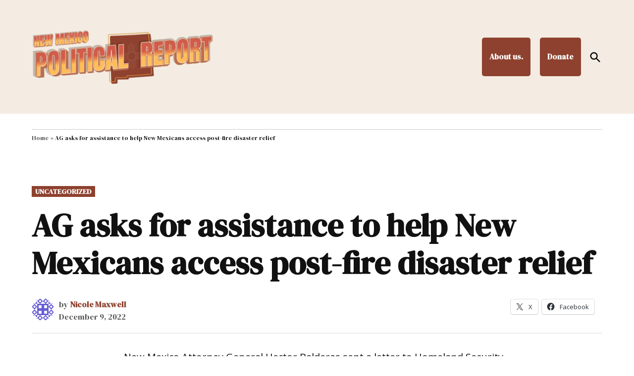

--- FILE ---
content_type: text/html; charset=UTF-8
request_url: https://nmpoliticalreport.com/2022/12/09/ag-asks-for-assistance-to-help-new-mexicans-access-post-fire-disaster-relief/
body_size: 18469
content:
<!doctype html>
<html lang="en-US">
<head>
	<meta charset="UTF-8" />
	<meta name="viewport" content="width=device-width, initial-scale=1" />
	<link rel="profile" href="https://gmpg.org/xfn/11" />
	
<!-- MapPress Easy Google Maps Version:2.95.5PRO (https://www.mappresspro.com) -->
<meta name='robots' content='index, follow, max-image-preview:large, max-snippet:-1, max-video-preview:-1' />
<script>window._wca = window._wca || [];</script>

	<!-- This site is optimized with the Yoast SEO plugin v26.7 - https://yoast.com/wordpress/plugins/seo/ -->
	<title>AG asks for assistance to help New Mexicans access post-fire disaster relief - New Mexico Political Report</title>
	<link rel="canonical" href="https://nmpoliticalreport.com/2022/12/09/ag-asks-for-assistance-to-help-new-mexicans-access-post-fire-disaster-relief/" />
	<meta property="og:locale" content="en_US" />
	<meta property="og:type" content="article" />
	<meta property="og:title" content="AG asks for assistance to help New Mexicans access post-fire disaster relief - New Mexico Political Report" />
	<meta property="og:description" content="New Mexico Attorney General Hector Balderas sent a letter to Homeland Security Secretary Alejandro Mayorkas earlier this week requesting assistance for New Mexico families affected by the Hermit&#8217;s Peak/Calf Canyon Fires who are seeking financial relief from the federal government. “I write to you regarding the U.S. Department of Homeland Security’s current rulemaking under the [&hellip;]" />
	<meta property="og:url" content="https://nmpoliticalreport.com/2022/12/09/ag-asks-for-assistance-to-help-new-mexicans-access-post-fire-disaster-relief/" />
	<meta property="og:site_name" content="New Mexico Political Report" />
	<meta property="article:published_time" content="2022-12-09T07:01:00+00:00" />
	<meta property="og:image" content="https://nmpoliticalreport.com/wp-content/uploads/sites/23/2024/12/4.png" />
	<meta property="og:image:width" content="940" />
	<meta property="og:image:height" content="788" />
	<meta property="og:image:type" content="image/png" />
	<meta name="twitter:card" content="summary_large_image" />
	<meta name="twitter:label1" content="Written by" />
	<meta name="twitter:data1" content="Nicole Maxwell" />
	<meta name="twitter:label2" content="Est. reading time" />
	<meta name="twitter:data2" content="3 minutes" />
	<script type="application/ld+json" class="yoast-schema-graph">{"@context":"https://schema.org","@graph":[{"@type":"Article","@id":"https://nmpoliticalreport.com/2022/12/09/ag-asks-for-assistance-to-help-new-mexicans-access-post-fire-disaster-relief/#article","isPartOf":{"@id":"https://nmpoliticalreport.com/2022/12/09/ag-asks-for-assistance-to-help-new-mexicans-access-post-fire-disaster-relief/"},"author":[{"@id":"https://nmpoliticalreport.com/#/schema/person/c3b89bf0fba2341dc1211389961f308d"}],"headline":"AG asks for assistance to help New Mexicans access post-fire disaster relief","datePublished":"2022-12-09T07:01:00+00:00","mainEntityOfPage":{"@id":"https://nmpoliticalreport.com/2022/12/09/ag-asks-for-assistance-to-help-new-mexicans-access-post-fire-disaster-relief/"},"wordCount":528,"publisher":{"@id":"https://nmpoliticalreport.com/#organization"},"image":{"@id":"https://nmpoliticalreport.com/2022/12/09/ag-asks-for-assistance-to-help-new-mexicans-access-post-fire-disaster-relief/#primaryimage"},"thumbnailUrl":"https://nmpoliticalreport.com/wp-content/uploads/sites/23/2024/12/4.png","keywords":["FEMA","Hector Balderas","Hermits Peak/Calf Canyon Fire","Homeland Security","New Mexico Attorney General","wildfires"],"inLanguage":"en-US"},{"@type":"WebPage","@id":"https://nmpoliticalreport.com/2022/12/09/ag-asks-for-assistance-to-help-new-mexicans-access-post-fire-disaster-relief/","url":"https://nmpoliticalreport.com/2022/12/09/ag-asks-for-assistance-to-help-new-mexicans-access-post-fire-disaster-relief/","name":"AG asks for assistance to help New Mexicans access post-fire disaster relief - New Mexico Political Report","isPartOf":{"@id":"https://nmpoliticalreport.com/#website"},"primaryImageOfPage":{"@id":"https://nmpoliticalreport.com/2022/12/09/ag-asks-for-assistance-to-help-new-mexicans-access-post-fire-disaster-relief/#primaryimage"},"image":{"@id":"https://nmpoliticalreport.com/2022/12/09/ag-asks-for-assistance-to-help-new-mexicans-access-post-fire-disaster-relief/#primaryimage"},"thumbnailUrl":"https://nmpoliticalreport.com/wp-content/uploads/sites/23/2024/12/4.png","datePublished":"2022-12-09T07:01:00+00:00","breadcrumb":{"@id":"https://nmpoliticalreport.com/2022/12/09/ag-asks-for-assistance-to-help-new-mexicans-access-post-fire-disaster-relief/#breadcrumb"},"inLanguage":"en-US","potentialAction":[{"@type":"ReadAction","target":["https://nmpoliticalreport.com/2022/12/09/ag-asks-for-assistance-to-help-new-mexicans-access-post-fire-disaster-relief/"]}]},{"@type":"ImageObject","inLanguage":"en-US","@id":"https://nmpoliticalreport.com/2022/12/09/ag-asks-for-assistance-to-help-new-mexicans-access-post-fire-disaster-relief/#primaryimage","url":"https://nmpoliticalreport.com/wp-content/uploads/sites/23/2024/12/4.png","contentUrl":"https://nmpoliticalreport.com/wp-content/uploads/sites/23/2024/12/4.png","width":940,"height":788,"caption":"New Mexico Political Report"},{"@type":"BreadcrumbList","@id":"https://nmpoliticalreport.com/2022/12/09/ag-asks-for-assistance-to-help-new-mexicans-access-post-fire-disaster-relief/#breadcrumb","itemListElement":[{"@type":"ListItem","position":1,"name":"Home","item":"https://nmpoliticalreport.com/"},{"@type":"ListItem","position":2,"name":"AG asks for assistance to help New Mexicans access post-fire disaster relief"}]},{"@type":"WebSite","@id":"https://nmpoliticalreport.com/#website","url":"https://nmpoliticalreport.com/","name":"New Mexico Political Report","description":"Inside New Mexico Politics.","publisher":{"@id":"https://nmpoliticalreport.com/#organization"},"potentialAction":[{"@type":"SearchAction","target":{"@type":"EntryPoint","urlTemplate":"https://nmpoliticalreport.com/?s={search_term_string}"},"query-input":{"@type":"PropertyValueSpecification","valueRequired":true,"valueName":"search_term_string"}}],"inLanguage":"en-US"},{"@type":"Organization","@id":"https://nmpoliticalreport.com/#organization","name":"New Mexico Political Report","url":"https://nmpoliticalreport.com/","logo":{"@type":"ImageObject","inLanguage":"en-US","@id":"https://nmpoliticalreport.com/#/schema/logo/image/","url":"https://nmpoliticalreport.com/wp-content/uploads/sites/23/2025/11/NMPR_logo_web_wide_2025.png","contentUrl":"https://nmpoliticalreport.com/wp-content/uploads/sites/23/2025/11/NMPR_logo_web_wide_2025.png","width":2560,"height":1440,"caption":"New Mexico Political Report"},"image":{"@id":"https://nmpoliticalreport.com/#/schema/logo/image/"}},{"@type":"Person","@id":"https://nmpoliticalreport.com/#/schema/person/c3b89bf0fba2341dc1211389961f308d","name":"Nicole Maxwell","image":{"@type":"ImageObject","inLanguage":"en-US","@id":"https://nmpoliticalreport.com/#/schema/person/image/3a93e8de46fdb2eea0df83e85882a014","url":"https://secure.gravatar.com/avatar/cd25983abdcc7cc1acc1b358750283fd2529f628bd3413452f066d0f3b4f1555?s=96&d=identicon&r=g","contentUrl":"https://secure.gravatar.com/avatar/cd25983abdcc7cc1acc1b358750283fd2529f628bd3413452f066d0f3b4f1555?s=96&d=identicon&r=g","caption":"Nicole Maxwell"},"url":"https://nmpoliticalreport.com/author/nicolemaxwell/"}]}</script>
	<!-- / Yoast SEO plugin. -->


<link rel='dns-prefetch' href='//nmpoliticalreport.com' />
<link rel='dns-prefetch' href='//cdn.broadstreetads.com' />
<link rel='dns-prefetch' href='//stats.wp.com' />
<link rel='dns-prefetch' href='//secure.gravatar.com' />
<link rel='dns-prefetch' href='//www.googletagmanager.com' />
<link rel='dns-prefetch' href='//fonts.googleapis.com' />
<link rel='dns-prefetch' href='//jetpack.wordpress.com' />
<link rel='dns-prefetch' href='//s0.wp.com' />
<link rel='dns-prefetch' href='//public-api.wordpress.com' />
<link rel='dns-prefetch' href='//0.gravatar.com' />
<link rel='dns-prefetch' href='//1.gravatar.com' />
<link rel='dns-prefetch' href='//2.gravatar.com' />
<link rel='dns-prefetch' href='//widgets.wp.com' />
<link rel='preconnect' href='//c0.wp.com' />
<link rel="alternate" type="application/rss+xml" title="New Mexico Political Report &raquo; Feed" href="https://nmpoliticalreport.com/feed/" />
<link rel="alternate" type="application/rss+xml" title="New Mexico Political Report &raquo; Comments Feed" href="https://nmpoliticalreport.com/comments/feed/" />
<link rel="alternate" title="oEmbed (JSON)" type="application/json+oembed" href="https://nmpoliticalreport.com/wp-json/oembed/1.0/embed?url=https%3A%2F%2Fnmpoliticalreport.com%2F2022%2F12%2F09%2Fag-asks-for-assistance-to-help-new-mexicans-access-post-fire-disaster-relief%2F" />
<link rel="alternate" title="oEmbed (XML)" type="text/xml+oembed" href="https://nmpoliticalreport.com/wp-json/oembed/1.0/embed?url=https%3A%2F%2Fnmpoliticalreport.com%2F2022%2F12%2F09%2Fag-asks-for-assistance-to-help-new-mexicans-access-post-fire-disaster-relief%2F&#038;format=xml" />
<style id='wp-img-auto-sizes-contain-inline-css'>img:is([sizes=auto i],[sizes^="auto," i]){contain-intrinsic-size:3000px 1500px}</style>
<link rel='stylesheet' id='wc-blocks-integration-css' href='https://nmpoliticalreport.com/wp-content/plugins/woocommerce-subscriptions/vendor/woocommerce/subscriptions-core/build/index.css?ver=8.1.1' media='all' />
<link rel='stylesheet' id='wpra-lightbox-css' href='https://nmpoliticalreport.com/wp-content/plugins/wp-rss-aggregator/core/css/jquery-colorbox.css?ver=1.4.33' media='all' />
<link rel='stylesheet' id='jetpack_related-posts-css' href='https://c0.wp.com/p/jetpack/15.4/modules/related-posts/related-posts.css' media='all' />
<style id='wp-emoji-styles-inline-css'>img.wp-smiley,img.emoji{display: inline !important;border: none !important;box-shadow: none !important;height: 1em !important;width: 1em !important;margin: 0 0.07em !important;vertical-align: -0.1em !important;background: none !important;padding: 0 !important;}</style>
<link rel='stylesheet' id='wp-block-library-css' href='https://c0.wp.com/c/6.9/wp-includes/css/dist/block-library/style.min.css' media='all' />
<style id='wp-block-separator-inline-css'>@charset "UTF-8";.wp-block-separator{border:none;border-top:2px solid}:root :where(.wp-block-separator.is-style-dots){height:auto;line-height:1;text-align:center}:root :where(.wp-block-separator.is-style-dots):before{color:currentColor;content:"···";font-family:serif;font-size:1.5em;letter-spacing:2em;padding-left:2em}.wp-block-separator.is-style-dots{background:none!important;border:none!important}</style>
<style id='wp-block-separator-theme-inline-css'>.wp-block-separator.has-css-opacity{opacity:.4}.wp-block-separator{border:none;border-bottom:2px solid;margin-left:auto;margin-right:auto}.wp-block-separator.has-alpha-channel-opacity{opacity:1}.wp-block-separator:not(.is-style-wide):not(.is-style-dots){width:100px}.wp-block-separator.has-background:not(.is-style-dots){border-bottom:none;height:1px}.wp-block-separator.has-background:not(.is-style-wide):not(.is-style-dots){height:2px}</style>
<style id='global-styles-inline-css'>:root{--wp--preset--aspect-ratio--square: 1;--wp--preset--aspect-ratio--4-3: 4/3;--wp--preset--aspect-ratio--3-4: 3/4;--wp--preset--aspect-ratio--3-2: 3/2;--wp--preset--aspect-ratio--2-3: 2/3;--wp--preset--aspect-ratio--16-9: 16/9;--wp--preset--aspect-ratio--9-16: 9/16;--wp--preset--color--black: #000000;--wp--preset--color--cyan-bluish-gray: #abb8c3;--wp--preset--color--white: #FFFFFF;--wp--preset--color--pale-pink: #f78da7;--wp--preset--color--vivid-red: #cf2e2e;--wp--preset--color--luminous-vivid-orange: #ff6900;--wp--preset--color--luminous-vivid-amber: #fcb900;--wp--preset--color--light-green-cyan: #7bdcb5;--wp--preset--color--vivid-green-cyan: #00d084;--wp--preset--color--pale-cyan-blue: #8ed1fc;--wp--preset--color--vivid-cyan-blue: #0693e3;--wp--preset--color--vivid-purple: #9b51e0;--wp--preset--color--primary: #8e412e;--wp--preset--color--primary-variation: #661906;--wp--preset--color--secondary: #ba6f4d;--wp--preset--color--secondary-variation: #924725;--wp--preset--color--dark-gray: #111111;--wp--preset--color--medium-gray: #767676;--wp--preset--color--light-gray: #EEEEEE;--wp--preset--gradient--vivid-cyan-blue-to-vivid-purple: linear-gradient(135deg,rgb(6,147,227) 0%,rgb(155,81,224) 100%);--wp--preset--gradient--light-green-cyan-to-vivid-green-cyan: linear-gradient(135deg,rgb(122,220,180) 0%,rgb(0,208,130) 100%);--wp--preset--gradient--luminous-vivid-amber-to-luminous-vivid-orange: linear-gradient(135deg,rgb(252,185,0) 0%,rgb(255,105,0) 100%);--wp--preset--gradient--luminous-vivid-orange-to-vivid-red: linear-gradient(135deg,rgb(255,105,0) 0%,rgb(207,46,46) 100%);--wp--preset--gradient--very-light-gray-to-cyan-bluish-gray: linear-gradient(135deg,rgb(238,238,238) 0%,rgb(169,184,195) 100%);--wp--preset--gradient--cool-to-warm-spectrum: linear-gradient(135deg,rgb(74,234,220) 0%,rgb(151,120,209) 20%,rgb(207,42,186) 40%,rgb(238,44,130) 60%,rgb(251,105,98) 80%,rgb(254,248,76) 100%);--wp--preset--gradient--blush-light-purple: linear-gradient(135deg,rgb(255,206,236) 0%,rgb(152,150,240) 100%);--wp--preset--gradient--blush-bordeaux: linear-gradient(135deg,rgb(254,205,165) 0%,rgb(254,45,45) 50%,rgb(107,0,62) 100%);--wp--preset--gradient--luminous-dusk: linear-gradient(135deg,rgb(255,203,112) 0%,rgb(199,81,192) 50%,rgb(65,88,208) 100%);--wp--preset--gradient--pale-ocean: linear-gradient(135deg,rgb(255,245,203) 0%,rgb(182,227,212) 50%,rgb(51,167,181) 100%);--wp--preset--gradient--electric-grass: linear-gradient(135deg,rgb(202,248,128) 0%,rgb(113,206,126) 100%);--wp--preset--gradient--midnight: linear-gradient(135deg,rgb(2,3,129) 0%,rgb(40,116,252) 100%);--wp--preset--gradient--grad-1: linear-gradient( 135deg,rgb( 142,65,46) 0%,rgb( 102,25,6) 100% );--wp--preset--gradient--grad-2: linear-gradient( 135deg,rgb( 186,111,77) 0%,rgb( 146,71,37) 100% );--wp--preset--gradient--grad-3: linear-gradient( 135deg,rgb( 17,17,17 ) 0%,rgb( 85,85,85 ) 100% );--wp--preset--gradient--grad-4: linear-gradient( 135deg,rgb( 68,68,68 ) 0%,rgb( 136,136,136 ) 100% );--wp--preset--gradient--grad-5: linear-gradient( 135deg,rgb( 119,119,119 ) 0%,rgb( 221,221,221 ) 100% );--wp--preset--gradient--grad-6: linear-gradient( 135deg,rgb( 221,221,221 ) 0%,rgb( 255,255,255 ) 100% );--wp--preset--font-size--small: 16px;--wp--preset--font-size--medium: 20px;--wp--preset--font-size--large: 36px;--wp--preset--font-size--x-large: 42px;--wp--preset--font-size--normal: 20px;--wp--preset--font-size--huge: 44px;--wp--preset--font-family--albert-sans: 'Albert Sans',sans-serif;--wp--preset--font-family--alegreya: Alegreya,serif;--wp--preset--font-family--arvo: Arvo,serif;--wp--preset--font-family--bodoni-moda: 'Bodoni Moda',serif;--wp--preset--font-family--bricolage-grotesque: 'Bricolage Grotesque',sans-serif;--wp--preset--font-family--cabin: Cabin,sans-serif;--wp--preset--font-family--chivo: Chivo,sans-serif;--wp--preset--font-family--commissioner: Commissioner,sans-serif;--wp--preset--font-family--cormorant: Cormorant,serif;--wp--preset--font-family--courier-prime: 'Courier Prime',monospace;--wp--preset--font-family--crimson-pro: 'Crimson Pro',serif;--wp--preset--font-family--dm-mono: 'DM Mono',monospace;--wp--preset--font-family--dm-sans: 'DM Sans',sans-serif;--wp--preset--font-family--dm-serif-display: 'DM Serif Display',serif;--wp--preset--font-family--domine: Domine,serif;--wp--preset--font-family--eb-garamond: 'EB Garamond',serif;--wp--preset--font-family--epilogue: Epilogue,sans-serif;--wp--preset--font-family--fahkwang: Fahkwang,sans-serif;--wp--preset--font-family--figtree: Figtree,sans-serif;--wp--preset--font-family--fira-sans: 'Fira Sans',sans-serif;--wp--preset--font-family--fjalla-one: 'Fjalla One',sans-serif;--wp--preset--font-family--fraunces: Fraunces,serif;--wp--preset--font-family--gabarito: Gabarito,system-ui;--wp--preset--font-family--ibm-plex-mono: 'IBM Plex Mono',monospace;--wp--preset--font-family--ibm-plex-sans: 'IBM Plex Sans',sans-serif;--wp--preset--font-family--ibarra-real-nova: 'Ibarra Real Nova',serif;--wp--preset--font-family--instrument-serif: 'Instrument Serif',serif;--wp--preset--font-family--inter: "Inter",sans-serif;--wp--preset--font-family--josefin-sans: 'Josefin Sans',sans-serif;--wp--preset--font-family--jost: Jost,sans-serif;--wp--preset--font-family--libre-baskerville: 'Libre Baskerville',serif;--wp--preset--font-family--libre-franklin: 'Libre Franklin',sans-serif;--wp--preset--font-family--literata: Literata,serif;--wp--preset--font-family--lora: Lora,serif;--wp--preset--font-family--merriweather: Merriweather,serif;--wp--preset--font-family--montserrat: Montserrat,sans-serif;--wp--preset--font-family--newsreader: Newsreader,serif;--wp--preset--font-family--noto-sans-mono: 'Noto Sans Mono',sans-serif;--wp--preset--font-family--nunito: Nunito,sans-serif;--wp--preset--font-family--open-sans: 'Open Sans',sans-serif;--wp--preset--font-family--overpass: Overpass,sans-serif;--wp--preset--font-family--pt-serif: 'PT Serif',serif;--wp--preset--font-family--petrona: Petrona,serif;--wp--preset--font-family--piazzolla: Piazzolla,serif;--wp--preset--font-family--playfair-display: 'Playfair Display',serif;--wp--preset--font-family--plus-jakarta-sans: 'Plus Jakarta Sans',sans-serif;--wp--preset--font-family--poppins: Poppins,sans-serif;--wp--preset--font-family--raleway: Raleway,sans-serif;--wp--preset--font-family--roboto: Roboto,sans-serif;--wp--preset--font-family--roboto-slab: 'Roboto Slab',serif;--wp--preset--font-family--rubik: Rubik,sans-serif;--wp--preset--font-family--rufina: Rufina,serif;--wp--preset--font-family--sora: Sora,sans-serif;--wp--preset--font-family--source-sans-3: 'Source Sans 3',sans-serif;--wp--preset--font-family--source-serif-4: 'Source Serif 4',serif;--wp--preset--font-family--space-mono: 'Space Mono',monospace;--wp--preset--font-family--syne: Syne,sans-serif;--wp--preset--font-family--texturina: Texturina,serif;--wp--preset--font-family--urbanist: Urbanist,sans-serif;--wp--preset--font-family--work-sans: 'Work Sans',sans-serif;--wp--preset--font-family--cardo: Cardo;--wp--preset--spacing--20: 0.44rem;--wp--preset--spacing--30: 0.67rem;--wp--preset--spacing--40: 1rem;--wp--preset--spacing--50: 1.5rem;--wp--preset--spacing--60: 2.25rem;--wp--preset--spacing--70: 3.38rem;--wp--preset--spacing--80: 5.06rem;--wp--preset--shadow--natural: 6px 6px 9px rgba(0,0,0,0.2);--wp--preset--shadow--deep: 12px 12px 50px rgba(0,0,0,0.4);--wp--preset--shadow--sharp: 6px 6px 0px rgba(0,0,0,0.2);--wp--preset--shadow--outlined: 6px 6px 0px -3px rgb(255,255,255),6px 6px rgb(0,0,0);--wp--preset--shadow--crisp: 6px 6px 0px rgb(0,0,0);}:where(.is-layout-flex){gap: 0.5em;}:where(.is-layout-grid){gap: 0.5em;}body .is-layout-flex{display: flex;}.is-layout-flex{flex-wrap: wrap;align-items: center;}.is-layout-flex > :is(*,div){margin: 0;}body .is-layout-grid{display: grid;}.is-layout-grid > :is(*,div){margin: 0;}:where(.wp-block-columns.is-layout-flex){gap: 2em;}:where(.wp-block-columns.is-layout-grid){gap: 2em;}:where(.wp-block-post-template.is-layout-flex){gap: 1.25em;}:where(.wp-block-post-template.is-layout-grid){gap: 1.25em;}.has-black-color{color: var(--wp--preset--color--black) !important;}.has-cyan-bluish-gray-color{color: var(--wp--preset--color--cyan-bluish-gray) !important;}.has-white-color{color: var(--wp--preset--color--white) !important;}.has-pale-pink-color{color: var(--wp--preset--color--pale-pink) !important;}.has-vivid-red-color{color: var(--wp--preset--color--vivid-red) !important;}.has-luminous-vivid-orange-color{color: var(--wp--preset--color--luminous-vivid-orange) !important;}.has-luminous-vivid-amber-color{color: var(--wp--preset--color--luminous-vivid-amber) !important;}.has-light-green-cyan-color{color: var(--wp--preset--color--light-green-cyan) !important;}.has-vivid-green-cyan-color{color: var(--wp--preset--color--vivid-green-cyan) !important;}.has-pale-cyan-blue-color{color: var(--wp--preset--color--pale-cyan-blue) !important;}.has-vivid-cyan-blue-color{color: var(--wp--preset--color--vivid-cyan-blue) !important;}.has-vivid-purple-color{color: var(--wp--preset--color--vivid-purple) !important;}.has-black-background-color{background-color: var(--wp--preset--color--black) !important;}.has-cyan-bluish-gray-background-color{background-color: var(--wp--preset--color--cyan-bluish-gray) !important;}.has-white-background-color{background-color: var(--wp--preset--color--white) !important;}.has-pale-pink-background-color{background-color: var(--wp--preset--color--pale-pink) !important;}.has-vivid-red-background-color{background-color: var(--wp--preset--color--vivid-red) !important;}.has-luminous-vivid-orange-background-color{background-color: var(--wp--preset--color--luminous-vivid-orange) !important;}.has-luminous-vivid-amber-background-color{background-color: var(--wp--preset--color--luminous-vivid-amber) !important;}.has-light-green-cyan-background-color{background-color: var(--wp--preset--color--light-green-cyan) !important;}.has-vivid-green-cyan-background-color{background-color: var(--wp--preset--color--vivid-green-cyan) !important;}.has-pale-cyan-blue-background-color{background-color: var(--wp--preset--color--pale-cyan-blue) !important;}.has-vivid-cyan-blue-background-color{background-color: var(--wp--preset--color--vivid-cyan-blue) !important;}.has-vivid-purple-background-color{background-color: var(--wp--preset--color--vivid-purple) !important;}.has-black-border-color{border-color: var(--wp--preset--color--black) !important;}.has-cyan-bluish-gray-border-color{border-color: var(--wp--preset--color--cyan-bluish-gray) !important;}.has-white-border-color{border-color: var(--wp--preset--color--white) !important;}.has-pale-pink-border-color{border-color: var(--wp--preset--color--pale-pink) !important;}.has-vivid-red-border-color{border-color: var(--wp--preset--color--vivid-red) !important;}.has-luminous-vivid-orange-border-color{border-color: var(--wp--preset--color--luminous-vivid-orange) !important;}.has-luminous-vivid-amber-border-color{border-color: var(--wp--preset--color--luminous-vivid-amber) !important;}.has-light-green-cyan-border-color{border-color: var(--wp--preset--color--light-green-cyan) !important;}.has-vivid-green-cyan-border-color{border-color: var(--wp--preset--color--vivid-green-cyan) !important;}.has-pale-cyan-blue-border-color{border-color: var(--wp--preset--color--pale-cyan-blue) !important;}.has-vivid-cyan-blue-border-color{border-color: var(--wp--preset--color--vivid-cyan-blue) !important;}.has-vivid-purple-border-color{border-color: var(--wp--preset--color--vivid-purple) !important;}.has-vivid-cyan-blue-to-vivid-purple-gradient-background{background: var(--wp--preset--gradient--vivid-cyan-blue-to-vivid-purple) !important;}.has-light-green-cyan-to-vivid-green-cyan-gradient-background{background: var(--wp--preset--gradient--light-green-cyan-to-vivid-green-cyan) !important;}.has-luminous-vivid-amber-to-luminous-vivid-orange-gradient-background{background: var(--wp--preset--gradient--luminous-vivid-amber-to-luminous-vivid-orange) !important;}.has-luminous-vivid-orange-to-vivid-red-gradient-background{background: var(--wp--preset--gradient--luminous-vivid-orange-to-vivid-red) !important;}.has-very-light-gray-to-cyan-bluish-gray-gradient-background{background: var(--wp--preset--gradient--very-light-gray-to-cyan-bluish-gray) !important;}.has-cool-to-warm-spectrum-gradient-background{background: var(--wp--preset--gradient--cool-to-warm-spectrum) !important;}.has-blush-light-purple-gradient-background{background: var(--wp--preset--gradient--blush-light-purple) !important;}.has-blush-bordeaux-gradient-background{background: var(--wp--preset--gradient--blush-bordeaux) !important;}.has-luminous-dusk-gradient-background{background: var(--wp--preset--gradient--luminous-dusk) !important;}.has-pale-ocean-gradient-background{background: var(--wp--preset--gradient--pale-ocean) !important;}.has-electric-grass-gradient-background{background: var(--wp--preset--gradient--electric-grass) !important;}.has-midnight-gradient-background{background: var(--wp--preset--gradient--midnight) !important;}.has-small-font-size{font-size: var(--wp--preset--font-size--small) !important;}.has-medium-font-size{font-size: var(--wp--preset--font-size--medium) !important;}.has-large-font-size{font-size: var(--wp--preset--font-size--large) !important;}.has-x-large-font-size{font-size: var(--wp--preset--font-size--x-large) !important;}.has-albert-sans-font-family{font-family: var(--wp--preset--font-family--albert-sans) !important;}.has-alegreya-font-family{font-family: var(--wp--preset--font-family--alegreya) !important;}.has-arvo-font-family{font-family: var(--wp--preset--font-family--arvo) !important;}.has-bodoni-moda-font-family{font-family: var(--wp--preset--font-family--bodoni-moda) !important;}.has-bricolage-grotesque-font-family{font-family: var(--wp--preset--font-family--bricolage-grotesque) !important;}.has-cabin-font-family{font-family: var(--wp--preset--font-family--cabin) !important;}.has-chivo-font-family{font-family: var(--wp--preset--font-family--chivo) !important;}.has-commissioner-font-family{font-family: var(--wp--preset--font-family--commissioner) !important;}.has-cormorant-font-family{font-family: var(--wp--preset--font-family--cormorant) !important;}.has-courier-prime-font-family{font-family: var(--wp--preset--font-family--courier-prime) !important;}.has-crimson-pro-font-family{font-family: var(--wp--preset--font-family--crimson-pro) !important;}.has-dm-mono-font-family{font-family: var(--wp--preset--font-family--dm-mono) !important;}.has-dm-sans-font-family{font-family: var(--wp--preset--font-family--dm-sans) !important;}.has-dm-serif-display-font-family{font-family: var(--wp--preset--font-family--dm-serif-display) !important;}.has-domine-font-family{font-family: var(--wp--preset--font-family--domine) !important;}.has-eb-garamond-font-family{font-family: var(--wp--preset--font-family--eb-garamond) !important;}.has-epilogue-font-family{font-family: var(--wp--preset--font-family--epilogue) !important;}.has-fahkwang-font-family{font-family: var(--wp--preset--font-family--fahkwang) !important;}.has-figtree-font-family{font-family: var(--wp--preset--font-family--figtree) !important;}.has-fira-sans-font-family{font-family: var(--wp--preset--font-family--fira-sans) !important;}.has-fjalla-one-font-family{font-family: var(--wp--preset--font-family--fjalla-one) !important;}.has-fraunces-font-family{font-family: var(--wp--preset--font-family--fraunces) !important;}.has-gabarito-font-family{font-family: var(--wp--preset--font-family--gabarito) !important;}.has-ibm-plex-mono-font-family{font-family: var(--wp--preset--font-family--ibm-plex-mono) !important;}.has-ibm-plex-sans-font-family{font-family: var(--wp--preset--font-family--ibm-plex-sans) !important;}.has-ibarra-real-nova-font-family{font-family: var(--wp--preset--font-family--ibarra-real-nova) !important;}.has-instrument-serif-font-family{font-family: var(--wp--preset--font-family--instrument-serif) !important;}.has-inter-font-family{font-family: var(--wp--preset--font-family--inter) !important;}.has-josefin-sans-font-family{font-family: var(--wp--preset--font-family--josefin-sans) !important;}.has-jost-font-family{font-family: var(--wp--preset--font-family--jost) !important;}.has-libre-baskerville-font-family{font-family: var(--wp--preset--font-family--libre-baskerville) !important;}.has-libre-franklin-font-family{font-family: var(--wp--preset--font-family--libre-franklin) !important;}.has-literata-font-family{font-family: var(--wp--preset--font-family--literata) !important;}.has-lora-font-family{font-family: var(--wp--preset--font-family--lora) !important;}.has-merriweather-font-family{font-family: var(--wp--preset--font-family--merriweather) !important;}.has-montserrat-font-family{font-family: var(--wp--preset--font-family--montserrat) !important;}.has-newsreader-font-family{font-family: var(--wp--preset--font-family--newsreader) !important;}.has-noto-sans-mono-font-family{font-family: var(--wp--preset--font-family--noto-sans-mono) !important;}.has-nunito-font-family{font-family: var(--wp--preset--font-family--nunito) !important;}.has-open-sans-font-family{font-family: var(--wp--preset--font-family--open-sans) !important;}.has-overpass-font-family{font-family: var(--wp--preset--font-family--overpass) !important;}.has-pt-serif-font-family{font-family: var(--wp--preset--font-family--pt-serif) !important;}.has-petrona-font-family{font-family: var(--wp--preset--font-family--petrona) !important;}.has-piazzolla-font-family{font-family: var(--wp--preset--font-family--piazzolla) !important;}.has-playfair-display-font-family{font-family: var(--wp--preset--font-family--playfair-display) !important;}.has-plus-jakarta-sans-font-family{font-family: var(--wp--preset--font-family--plus-jakarta-sans) !important;}.has-poppins-font-family{font-family: var(--wp--preset--font-family--poppins) !important;}.has-raleway-font-family{font-family: var(--wp--preset--font-family--raleway) !important;}.has-roboto-font-family{font-family: var(--wp--preset--font-family--roboto) !important;}.has-roboto-slab-font-family{font-family: var(--wp--preset--font-family--roboto-slab) !important;}.has-rubik-font-family{font-family: var(--wp--preset--font-family--rubik) !important;}.has-rufina-font-family{font-family: var(--wp--preset--font-family--rufina) !important;}.has-sora-font-family{font-family: var(--wp--preset--font-family--sora) !important;}.has-source-sans-3-font-family{font-family: var(--wp--preset--font-family--source-sans-3) !important;}.has-source-serif-4-font-family{font-family: var(--wp--preset--font-family--source-serif-4) !important;}.has-space-mono-font-family{font-family: var(--wp--preset--font-family--space-mono) !important;}.has-syne-font-family{font-family: var(--wp--preset--font-family--syne) !important;}.has-texturina-font-family{font-family: var(--wp--preset--font-family--texturina) !important;}.has-urbanist-font-family{font-family: var(--wp--preset--font-family--urbanist) !important;}.has-work-sans-font-family{font-family: var(--wp--preset--font-family--work-sans) !important;}</style>

<style id='classic-theme-styles-inline-css'>.wp-block-button__link{color:#fff;background-color:#32373c;border-radius:9999px;box-shadow:none;text-decoration:none;padding:calc(.667em + 2px) calc(1.333em + 2px);font-size:1.125em}.wp-block-file__button{background:#32373c;color:#fff;text-decoration:none}</style>
<link rel='stylesheet' id='mappress-leaflet-css' href='https://nmpoliticalreport.com/wp-content/plugins/mappress-google-maps-for-wordpress/lib/leaflet/leaflet.css?ver=1.7.1' media='all' />
<link rel='stylesheet' id='mappress-css' href='https://nmpoliticalreport.com/wp-content/plugins/mappress-google-maps-for-wordpress/css/mappress.css?ver=2.95.5PRO' media='all' />
<link rel='stylesheet' id='newspack-ads-media-kit-frontend-css' href='https://nmpoliticalreport.com/wp-content/plugins/newspack-ads/dist/media-kit-frontend.css?ver=1744584950' media='all' />
<link rel='stylesheet' id='newspack-ads-frontend-css' href='https://nmpoliticalreport.com/wp-content/plugins/newspack-ads/includes/../dist/frontend.css?ver=1744584945' media='all' />
<link rel='stylesheet' id='newspack-blocks-block-styles-stylesheet-css' href='https://nmpoliticalreport.com/wp-content/plugins/newspack-blocks/dist/block_styles.css?ver=4.9.1' media='all' />
<link rel='stylesheet' id='wp-components-css' href='https://c0.wp.com/c/6.9/wp-includes/css/dist/components/style.min.css' media='all' />
<link rel='stylesheet' id='newspack-commons-css' href='https://nmpoliticalreport.com/wp-content/plugins/newspack-plugin/dist/commons.css?ver=6.15.1' media='all' />
<link rel='stylesheet' id='newspack-reader-auth-css' href='https://nmpoliticalreport.com/wp-content/plugins/newspack-plugin/dist/reader-auth.css?ver=6.15.1' media='all' />
<link rel='stylesheet' id='newspack-corrections-single-css' href='https://nmpoliticalreport.com/wp-content/plugins/newspack-plugin/dist/other-scripts/corrections.css?ver=6.15.1' media='all' />
<link rel='stylesheet' id='newspack-ui-css' href='https://nmpoliticalreport.com/wp-content/plugins/newspack-plugin/dist/newspack-ui.css?ver=6.15.1' media='all' />
<link rel='stylesheet' id='newspack-popups-view-css' href='https://nmpoliticalreport.com/wp-content/plugins/newspack-popups/includes/../dist/view.css?ver=1744588876' media='all' />
<link rel='stylesheet' id='dashicons-css' href='https://c0.wp.com/c/6.9/wp-includes/css/dashicons.min.css' media='all' />
<link rel='stylesheet' id='woocommerce-layout-css' href='https://c0.wp.com/p/woocommerce/10.4.3/assets/css/woocommerce-layout.css' media='all' />
<style id='woocommerce-layout-inline-css'>.infinite-scroll .woocommerce-pagination{display: none;}</style>
<link rel='stylesheet' id='woocommerce-smallscreen-css' href='https://c0.wp.com/p/woocommerce/10.4.3/assets/css/woocommerce-smallscreen.css' media='only screen and (max-width: 768px)' />
<style id='woocommerce-inline-inline-css'>.woocommerce form .form-row .required{visibility: visible;}</style>
<link rel='stylesheet' id='newspack-style-css' href='https://nmpoliticalreport.com/wp-content/themes/newspack-theme/style.css?ver=2.8.0' media='all' />
<style id='newspack-style-inline-css'>.tags-links{clip: rect(1px,1px,1px,1px);height: 1px;position: absolute;overflow: hidden;width: 1px;}</style>
<link rel='stylesheet' id='newspack-print-style-css' href='https://nmpoliticalreport.com/wp-content/themes/newspack-theme/styles/print.css?ver=2.8.0' media='print' />
<link rel='stylesheet' id='newspack-font-import-css' href='//fonts.googleapis.com/css?family=DM+Serif+Display&#038;display=swap' media='all' />
<link rel='stylesheet' id='taxopress-frontend-css-css' href='https://nmpoliticalreport.com/wp-content/plugins/simple-tags/assets/frontend/css/frontend.css?ver=3.42.0' media='all' />
<style id='jetpack_facebook_likebox-inline-css'>.widget_facebook_likebox{overflow: hidden;}</style>
<link rel='stylesheet' id='open-sans-css' href='https://fonts.googleapis.com/css?family=Open+Sans%3A300italic%2C400italic%2C600italic%2C300%2C400%2C600&#038;subset=latin%2Clatin-ext&#038;display=fallback&#038;ver=6.9' media='all' />
<link rel='stylesheet' id='jetpack_likes-css' href='https://c0.wp.com/p/jetpack/15.4/modules/likes/style.css' media='all' />
<link rel='stylesheet' id='wp-block-paragraph-css' href='https://c0.wp.com/c/6.9/wp-includes/blocks/paragraph/style.min.css' media='all' />
<link rel='stylesheet' id='sharedaddy-css' href='https://c0.wp.com/p/jetpack/15.4/modules/sharedaddy/sharing.css' media='all' />
<link rel='stylesheet' id='social-logos-css' href='https://c0.wp.com/p/jetpack/15.4/_inc/social-logos/social-logos.min.css' media='all' />
<script id="jetpack_related-posts-js-extra">
var related_posts_js_options = {"post_heading":"h4"};
//# sourceURL=jetpack_related-posts-js-extra
</script>
<script src="https://c0.wp.com/p/jetpack/15.4/_inc/build/related-posts/related-posts.min.js" id="jetpack_related-posts-js"></script>
<script async data-cfasync='false' src="//cdn.broadstreetads.com/init-2.min.js?v=1.52.4&amp;ver=6.9" id="broadstreet-init-js"></script>
<script src="https://c0.wp.com/c/6.9/wp-includes/js/jquery/jquery.min.js" id="jquery-core-js"></script>
<script src="https://c0.wp.com/c/6.9/wp-includes/js/jquery/jquery-migrate.min.js" id="jquery-migrate-js"></script>
<script src="https://c0.wp.com/p/woocommerce/10.4.3/assets/js/jquery-blockui/jquery.blockUI.min.js" id="wc-jquery-blockui-js" data-wp-strategy="defer"></script>
<script id="wc-add-to-cart-js-extra">
var wc_add_to_cart_params = {"ajax_url":"/wp-admin/admin-ajax.php","wc_ajax_url":"/?wc-ajax=%%endpoint%%","i18n_view_cart":"View cart","cart_url":"https://nmpoliticalreport.com/cart/","is_cart":"","cart_redirect_after_add":"no"};
//# sourceURL=wc-add-to-cart-js-extra
</script>
<script src="https://c0.wp.com/p/woocommerce/10.4.3/assets/js/frontend/add-to-cart.min.js" id="wc-add-to-cart-js" defer data-wp-strategy="defer"></script>
<script src="https://c0.wp.com/p/woocommerce/10.4.3/assets/js/js-cookie/js.cookie.min.js" id="wc-js-cookie-js" data-wp-strategy="defer"></script>
<script src="https://stats.wp.com/s-202604.js" id="woocommerce-analytics-js" defer data-wp-strategy="defer"></script>
<script src="https://nmpoliticalreport.com/wp-content/plugins/simple-tags/assets/frontend/js/frontend.js?ver=3.42.0" id="taxopress-frontend-js-js"></script>

<!-- Google tag (gtag.js) snippet added by Site Kit -->
<!-- Google Analytics snippet added by Site Kit -->
<script src="https://www.googletagmanager.com/gtag/js?id=GT-M63L92GM" id="google_gtagjs-js" async></script>
<script id="google_gtagjs-js-after">
window.dataLayer = window.dataLayer || [];function gtag(){dataLayer.push(arguments);}
gtag("set","linker",{"domains":["nmpoliticalreport.com"]});
gtag("js", new Date());
gtag("set", "developer_id.dZTNiMT", true);
gtag("config", "GT-M63L92GM", {"transport_type":"beacon"});
 window._googlesitekit = window._googlesitekit || {}; window._googlesitekit.throttledEvents = []; window._googlesitekit.gtagEvent = (name, data) => { var key = JSON.stringify( { name, data } ); if ( !! window._googlesitekit.throttledEvents[ key ] ) { return; } window._googlesitekit.throttledEvents[ key ] = true; setTimeout( () => { delete window._googlesitekit.throttledEvents[ key ]; }, 5 ); gtag( "event", name, { ...data, event_source: "site-kit" } ); }; 
//# sourceURL=google_gtagjs-js-after
</script>
<link rel="https://api.w.org/" href="https://nmpoliticalreport.com/wp-json/" /><link rel="alternate" title="JSON" type="application/json" href="https://nmpoliticalreport.com/wp-json/wp/v2/posts/1481181" /><link rel="EditURI" type="application/rsd+xml" title="RSD" href="https://nmpoliticalreport.com/xmlrpc.php?rsd" />
<meta name="generator" content="WordPress 6.9" />
<meta name="generator" content="WooCommerce 10.4.3" />
<link rel='shortlink' href='https://nmpoliticalreport.com/?p=1481181' />
		<!-- Custom Logo: hide header text -->
		<style id="custom-logo-css">.site-title{position: absolute;clip-path: inset(50%);}</style>
		<meta name="generator" content="Site Kit by Google 1.170.0" /><noscript><style>.simply-gallery-amp{display: block !important;}</style></noscript><noscript><style>.sgb-preloader{display: none !important;}</style></noscript>	<style>img#wpstats{display:none}</style>
		
	<style type="text/css" id="custom-theme-colors">:root{--newspack-theme-color-primary: #8e412e;--newspack-theme-color-primary-variation: #702310;--newspack-theme-color-secondary: #ba6f4d !important;--newspack-theme-color-secondary-variation: #924725;--newspack-theme-color-primary-darken-5: #893c29;--newspack-theme-color-primary-darken-10: #843724;--newspack-theme-color-primary-against-white: #8e412e;--newspack-theme-color-secondary-against-white: #ba6f4d;--newspack-theme-color-primary-variation-against-white: #702310;--newspack-theme-color-secondary-variation-against-white: #924725;--newspack-theme-color-against-primary: white;--newspack-theme-color-against-secondary: white;}input[type="checkbox"]::before{background-image: url("data:image/svg+xml,%3Csvg xmlns='http://www.w3.org/2000/svg' viewBox='0 0 24 24' width='24' height='24'%3E%3Cpath d='M16.7 7.1l-6.3 8.5-3.3-2.5-.9 1.2 4.5 3.4L17.9 8z' fill='white'%3E%3C/path%3E%3C/svg%3E");}.mobile-sidebar{background: #f4ece2;}.mobile-sidebar,.mobile-sidebar button:hover,.mobile-sidebar a,.mobile-sidebar a:visited,.mobile-sidebar .nav1 .sub-menu > li > a,.mobile-sidebar .nav1 ul.main-menu > li > a,.mobile-sidebar .nav3 a{color: black;}.h-sb .bottom-header-contain{background: #646970;}.h-sb .bottom-header-contain .nav1 .main-menu > li,.h-sb .bottom-header-contain .nav1 .main-menu > li > a,.h-sb .bottom-header-contain #search-toggle{color: white;}.mobile-sidebar .nav3 a{background: transparent;}.mobile-sidebar .accent-header,.mobile-sidebar .article-section-title{border-color: #e0d8ce;color: black;}.mobile-sidebar .nav3 .menu-highlight a{background: #e0d8ce;color: black;}.h-sb .site-header .nav3 a{background-color: #e3dbd1;color: black;}.h-sb .middle-header-contain{background-color: #f4ece2;}.h-sb .top-header-contain{background-color: #eae2d8;border-bottom-color: #e5ddd3;}.h-sb .site-header,.h-sb .site-title,.h-sb .site-title a:link,.h-sb .site-title a:visited,.h-sb .site-description,.h-sb.h-sh .site-header .nav1 .main-menu > li,.h-sb.h-sh .site-header .nav1 ul.main-menu > li > a,.h-sb.h-sh .site-header .nav1 ul.main-menu > li > a:hover,.h-sb .top-header-contain,.h-sb .middle-header-contain{color: black;}</style>
		<style type="text/css" id="newspack-theme-colors-variables">:root{--newspack-primary-color: #8e412e;--newspack-secondary-color: #ba6f4d;--newspack-cta-color: #dd3333;--newspack-header-color: #f4ece2;--newspack-primary-menu-color: #646970;--newspack-primary-contrast-color: white;--newspack-secondary-contrast-color: white;--newspack-cta-contrast-color: white;--newspack-header-contrast-color: black;--newspack-primary-menu-contrast-color: white;}</style>
	
	<style type="text/css" id="custom-theme-fonts">:root{--newspack-theme-font-heading: "DM Serif Display","Impact","Arial Black","sans-serif";}:root{--newspack-theme-font-body: "Open Sans","Helvetica","sans-serif";}.tags-links span:first-child,.cat-links,.page-title,.highlight-menu .menu-label{text-transform: uppercase;}.accent-header,#secondary .widgettitle,.article-section-title{text-transform: uppercase;}</style>

		<noscript><style>.woocommerce-product-gallery{opacity: 1 !important;}</style></noscript>
	<meta name="google-site-verification" content="9uhGmJEXJgV4mEhkVHPLUYP3eT9ZH18Y-QpvnwuiSRQ"><style type="text/css">a.st_tag,a.internal_tag,.st_tag,.internal_tag{text-decoration: underline !important;}</style><link rel="icon" href="https://nmpoliticalreport.com/wp-content/uploads/sites/23/2025/11/cropped-nmpr_logo_web_square_500x500-1-32x32.png" sizes="32x32" />
<link rel="icon" href="https://nmpoliticalreport.com/wp-content/uploads/sites/23/2025/11/cropped-nmpr_logo_web_square_500x500-1-192x192.png" sizes="192x192" />
<link rel="apple-touch-icon" href="https://nmpoliticalreport.com/wp-content/uploads/sites/23/2025/11/cropped-nmpr_logo_web_square_500x500-1-180x180.png" />
<meta name="msapplication-TileImage" content="https://nmpoliticalreport.com/wp-content/uploads/sites/23/2025/11/cropped-nmpr_logo_web_square_500x500-1-270x270.png" />
		<style id="wp-custom-css">.tertiary-menu .menu-item a{background-color: #8e412e !important;color: White !important;}</style>
		<link rel='stylesheet' id='wc-blocks-style-css' href='https://c0.wp.com/p/woocommerce/10.4.3/assets/client/blocks/wc-blocks.css' media='all' />
</head>

<body class="wp-singular post-template post-template-single-feature post-template-single-feature-php single single-post postid-1481181 single-format-standard wp-custom-logo wp-embed-responsive wp-theme-newspack-theme theme-newspack-theme woocommerce-no-js singular hide-homepage-title hide-site-tagline h-nsub h-sb h-ll h-sh has-tertiary-menu has-highlight-menu no-sidebar cat-uncategorized single-featured-image-default footer-logo-large fw-stacked newspack--font-loading tags-hidden" data-amp-auto-lightbox-disable>
	<aside id="mobile-sidebar-fallback" class="mobile-sidebar">
		<button class="mobile-menu-toggle">
			<svg class="svg-icon" width="20" height="20" aria-hidden="true" role="img" xmlns="http://www.w3.org/2000/svg" viewBox="0 0 24 24"><path d="M19 6.41L17.59 5 12 10.59 6.41 5 5 6.41 10.59 12 5 17.59 6.41 19 12 13.41 17.59 19 19 17.59 13.41 12z" /><path d="M0 0h24v24H0z" fill="none" /></svg>			Close		</button>

					<nav class="tertiary-menu nav3" aria-label="Tertiary Menu" toolbar-target="tertiary-nav-contain" toolbar="(min-width: 767px)">
				<ul id="menu-buttons" class="menu"><li id="menu-item-1687022" class="menu-item menu-item-type-post_type menu-item-object-page menu-item-1687022"><a href="https://nmpoliticalreport.com/about/"><h3>About us.</h3></a></li>
<li id="menu-item-1687023" class="menu-item menu-item-type-custom menu-item-object-custom menu-item-1687023"><a href="https://nmreports.org/"><h3>Donate</h3></a></li>
</ul>			</nav>
		
<form role="search" method="get" class="search-form" action="https://nmpoliticalreport.com/">
	<label for="search-form-1">
		<span class="screen-reader-text">Search for:</span>
	</label>
	<input type="search" id="search-form-1" class="search-field" placeholder="Search &hellip;" value="" name="s" />
	<button type="submit" class="search-submit">
		<svg class="svg-icon" width="28" height="28" aria-hidden="true" role="img" xmlns="http://www.w3.org/2000/svg" viewBox="0 0 24 24"><path d="M15.5 14h-.79l-.28-.27C15.41 12.59 16 11.11 16 9.5 16 5.91 13.09 3 9.5 3S3 5.91 3 9.5 5.91 16 9.5 16c1.61 0 3.09-.59 4.23-1.57l.27.28v.79l5 4.99L20.49 19l-4.99-5zm-6 0C7.01 14 5 11.99 5 9.5S7.01 5 9.5 5 14 7.01 14 9.5 11.99 14 9.5 14z" /><path d="M0 0h24v24H0z" fill="none" /></svg>		<span class="screen-reader-text">
			Search		</span>
	</button>
</form>

	</aside>
	<aside id="desktop-sidebar-fallback" class="desktop-sidebar dir-left">
		<button class="desktop-menu-toggle">
			<svg class="svg-icon" width="20" height="20" aria-hidden="true" role="img" xmlns="http://www.w3.org/2000/svg" viewBox="0 0 24 24"><path d="M19 6.41L17.59 5 12 10.59 6.41 5 5 6.41 10.59 12 5 17.59 6.41 19 12 13.41 17.59 19 19 17.59 13.41 12z" /><path d="M0 0h24v24H0z" fill="none" /></svg>			Close		</button>
<section id="block-46" class="below-content widget widget_block">
<hr class="wp-block-separator has-alpha-channel-opacity"/>
</section>	</aside>

<div id="page" class="site">
	<a class="skip-link screen-reader-text" href="#main">Skip to content</a>

	
	<header id="masthead" class="site-header hide-header-search" [class]="searchVisible ? 'show-header-search site-header ' : 'hide-header-search site-header'">

					
			<div class="middle-header-contain">
				<div class="wrapper">
					
					
					
					<div class="site-branding">

	
		<style>.site-header .custom-logo{height: 207px;max-height: 1440px;max-width: 600px;width: 368px;}@media (max-width: 781px){.site-header .custom-logo{max-width: 116px;max-height: 65px;}}@media (min-width: 782px){.h-stk:not(.h-sub) .site-header .custom-logo{max-height: 90px;max-width: 160px;}.h-sub .site-header .custom-logo{max-width: 107px;max-height: 60px;}}@media (max-width: 1199px) and (min-width: 782px){.h-stk.h-cl:not(.h-sub) .site-header .custom-logo{max-width: 100%;width: auto;}}</style><a href="https://nmpoliticalreport.com/" class="custom-logo-link" rel="home"><img width="2560" height="1440" src="https://nmpoliticalreport.com/wp-content/uploads/sites/23/2025/11/NMPR_logo_web_wide_2025.png" class="custom-logo" alt="New Mexico Political Report" decoding="async" fetchpriority="high" srcset="https://nmpoliticalreport.com/wp-content/uploads/sites/23/2025/11/NMPR_logo_web_wide_2025.png 2560w, https://nmpoliticalreport.com/wp-content/uploads/sites/23/2025/11/NMPR_logo_web_wide_2025-300x169.png 300w, https://nmpoliticalreport.com/wp-content/uploads/sites/23/2025/11/NMPR_logo_web_wide_2025-1024x576.png 1024w, https://nmpoliticalreport.com/wp-content/uploads/sites/23/2025/11/NMPR_logo_web_wide_2025-768x432.png 768w, https://nmpoliticalreport.com/wp-content/uploads/sites/23/2025/11/NMPR_logo_web_wide_2025-1536x864.png 1536w, https://nmpoliticalreport.com/wp-content/uploads/sites/23/2025/11/NMPR_logo_web_wide_2025-2048x1152.png 2048w, https://nmpoliticalreport.com/wp-content/uploads/sites/23/2025/11/NMPR_logo_web_wide_2025-1200x675.png 1200w, https://nmpoliticalreport.com/wp-content/uploads/sites/23/2025/11/NMPR_logo_web_wide_2025-2000x1125.png 2000w, https://nmpoliticalreport.com/wp-content/uploads/sites/23/2025/11/NMPR_logo_web_wide_2025-780x439.png 780w, https://nmpoliticalreport.com/wp-content/uploads/sites/23/2025/11/NMPR_logo_web_wide_2025-400x225.png 400w, https://nmpoliticalreport.com/wp-content/uploads/sites/23/2025/11/NMPR_logo_web_wide_2025-706x397.png 706w" sizes="(max-width: 2560px) 100vw, 2560px" data-attachment-id="1689707" data-permalink="https://nmpoliticalreport.com/nmpr_logo_web_wide_2025/" data-orig-file="https://nmpoliticalreport.com/wp-content/uploads/sites/23/2025/11/NMPR_logo_web_wide_2025.png" data-orig-size="2560,1440" data-comments-opened="1" data-image-meta="{&quot;aperture&quot;:&quot;0&quot;,&quot;credit&quot;:&quot;&quot;,&quot;camera&quot;:&quot;&quot;,&quot;caption&quot;:&quot;&quot;,&quot;created_timestamp&quot;:&quot;0&quot;,&quot;copyright&quot;:&quot;&quot;,&quot;focal_length&quot;:&quot;0&quot;,&quot;iso&quot;:&quot;0&quot;,&quot;shutter_speed&quot;:&quot;0&quot;,&quot;title&quot;:&quot;&quot;,&quot;orientation&quot;:&quot;0&quot;}" data-image-title="NMPR_logo_web_wide_2025" data-image-description="" data-image-caption="" data-medium-file="https://nmpoliticalreport.com/wp-content/uploads/sites/23/2025/11/NMPR_logo_web_wide_2025-300x169.png" data-large-file="https://nmpoliticalreport.com/wp-content/uploads/sites/23/2025/11/NMPR_logo_web_wide_2025-1024x576.png" /></a>
	<div class="site-identity">
											<p class="site-title"><a href="https://nmpoliticalreport.com/" rel="home">New Mexico Political Report</a></p>
					
						<p class="site-description">
					Inside New Mexico Politics.				</p>
			</div><!-- .site-identity -->

</div><!-- .site-branding -->

					
						<div class="nav-wrapper desktop-only">
							<div id="site-navigation">
															</div><!-- #site-navigation -->

													</div><!-- .nav-wrapper -->

					

					<div class="nav-wrapper desktop-only">
						<div id="tertiary-nav-contain">
										<nav class="tertiary-menu nav3" aria-label="Tertiary Menu" toolbar-target="tertiary-nav-contain" toolbar="(min-width: 767px)">
				<ul id="menu-buttons-1" class="menu"><li class="menu-item menu-item-type-post_type menu-item-object-page menu-item-1687022"><a href="https://nmpoliticalreport.com/about/"><h3>About us.</h3></a></li>
<li class="menu-item menu-item-type-custom menu-item-object-custom menu-item-1687023"><a href="https://nmreports.org/"><h3>Donate</h3></a></li>
</ul>			</nav>
								</div><!-- #tertiary-nav-contain -->

						
<div class="header-search-contain">
	<button id="search-toggle" on="tap:AMP.setState( { searchVisible: !searchVisible } ), search-form-2.focus" aria-controls="search-menu" [aria-expanded]="searchVisible ? 'true' : 'false'" aria-expanded="false">
		<span class="screen-reader-text" [text]="searchVisible ? 'Close Search' : 'Open Search'">
			Open Search		</span>
		<span class="search-icon"><svg class="svg-icon" width="28" height="28" aria-hidden="true" role="img" xmlns="http://www.w3.org/2000/svg" viewBox="0 0 24 24"><path d="M15.5 14h-.79l-.28-.27C15.41 12.59 16 11.11 16 9.5 16 5.91 13.09 3 9.5 3S3 5.91 3 9.5 5.91 16 9.5 16c1.61 0 3.09-.59 4.23-1.57l.27.28v.79l5 4.99L20.49 19l-4.99-5zm-6 0C7.01 14 5 11.99 5 9.5S7.01 5 9.5 5 14 7.01 14 9.5 11.99 14 9.5 14z" /><path d="M0 0h24v24H0z" fill="none" /></svg></span>
		<span class="close-icon"><svg class="svg-icon" width="28" height="28" aria-hidden="true" role="img" xmlns="http://www.w3.org/2000/svg" viewBox="0 0 24 24"><path d="M19 6.41L17.59 5 12 10.59 6.41 5 5 6.41 10.59 12 5 17.59 6.41 19 12 13.41 17.59 19 19 17.59 13.41 12z" /><path d="M0 0h24v24H0z" fill="none" /></svg></span>
	</button>
	<div id="header-search" [aria-expanded]="searchVisible ? 'true' : 'false'" aria-expanded="false">
		
<form role="search" method="get" class="search-form" action="https://nmpoliticalreport.com/">
	<label for="search-form-2">
		<span class="screen-reader-text">Search for:</span>
	</label>
	<input type="search" id="search-form-2" class="search-field" placeholder="Search &hellip;" value="" name="s" />
	<button type="submit" class="search-submit">
		<svg class="svg-icon" width="28" height="28" aria-hidden="true" role="img" xmlns="http://www.w3.org/2000/svg" viewBox="0 0 24 24"><path d="M15.5 14h-.79l-.28-.27C15.41 12.59 16 11.11 16 9.5 16 5.91 13.09 3 9.5 3S3 5.91 3 9.5 5.91 16 9.5 16c1.61 0 3.09-.59 4.23-1.57l.27.28v.79l5 4.99L20.49 19l-4.99-5zm-6 0C7.01 14 5 11.99 5 9.5S7.01 5 9.5 5 14 7.01 14 9.5 11.99 14 9.5 14z" /><path d="M0 0h24v24H0z" fill="none" /></svg>		<span class="screen-reader-text">
			Search		</span>
	</button>
</form>
	</div><!-- #header-search -->
</div><!-- .header-search-contain -->
					</div><!-- .nav-wrapper -->

					
					
					
											<button class="mobile-menu-toggle" on="tap:mobile-sidebar.toggle">
							<svg class="svg-icon" width="20" height="20" aria-hidden="true" role="img" xmlns="http://www.w3.org/2000/svg" viewBox="0 0 24 24"><path d="M0 0h24v24H0z" fill="none" /><path d="M3 18h18v-2H3v2zm0-5h18v-2H3v2zm0-7v2h18V6H3z" /></svg>							<span>Menu</span>
						</button>
					
					
				</div><!-- .wrapper -->
			</div><!-- .middle-header-contain -->


							<div class="highlight-menu-contain desktop-only">
					<div class="wrapper">
						<nav class="highlight-menu" aria-label="Highlight Menu">
							<ul id="menu-main-navigation" class="menu"><li><span class="menu-label">Main Navigation</span></li><li id="menu-item-1687024" class="menu-item menu-item-type-post_type menu-item-object-page menu-item-1687024"><a href="https://nmpoliticalreport.com/energy/"><h3>Energy</h3></a></li>
<li id="menu-item-1687025" class="menu-item menu-item-type-post_type menu-item-object-page menu-item-1687025"><a href="https://nmpoliticalreport.com/environment/"><h3>Environment &#038; Public Lands</h3></a></li>
<li id="menu-item-1687026" class="menu-item menu-item-type-post_type menu-item-object-page menu-item-1687026"><a href="https://nmpoliticalreport.com/federal/"><h3>Federal &#038; Congress</h3></a></li>
<li id="menu-item-1687027" class="menu-item menu-item-type-post_type menu-item-object-page menu-item-1687027"><a href="https://nmpoliticalreport.com/nmleg/"><h3>#NMLEG</h3></a></li>
</ul>						</nav>
					</div><!-- .wrapper -->
				</div><!-- .highlight-menu-contain -->
					
			</header><!-- #masthead -->

	<div class="site-breadcrumb desktop-only"><div class="wrapper"><span><span><a href="https://nmpoliticalreport.com/">Home</a></span> » <span class="breadcrumb_last" aria-current="page">AG asks for assistance to help New Mexicans access post-fire disaster relief</span></span></div></div>
	
	
	<div id="content" class="site-content">

	<section id="primary" class="content-area category-uncategorized tag-fema tag-hector-balderas tag-hermits-peak-calf-canyon-fire tag-homeland-security tag-new-mexico-attorney-general tag-wildfires">
		<main id="main" class="site-main">

								<header class="entry-header">
						
	<span class="cat-links"><span class="screen-reader-text">Posted in</span><a href="https://nmpoliticalreport.com/category/uncategorized/" rel="category tag">Uncategorized</a></span>			<h1 class="entry-title ">
			AG asks for assistance to help New Mexicans access post-fire disaster relief		</h1>
		
	<div class="entry-subhead">
									<div class="entry-meta">
					<span class="author-avatar"><img alt='' src='https://secure.gravatar.com/avatar/cd25983abdcc7cc1acc1b358750283fd2529f628bd3413452f066d0f3b4f1555?s=80&#038;d=identicon&#038;r=g' srcset='https://secure.gravatar.com/avatar/cd25983abdcc7cc1acc1b358750283fd2529f628bd3413452f066d0f3b4f1555?s=160&#038;d=identicon&#038;r=g 2x' class='avatar avatar-80 photo' height='80' width='80' /></span>
			<span class="byline">
				<span>by</span>
				<span class="author vcard"><a class="url fn n" href="https://nmpoliticalreport.com/author/nicolemaxwell/">Nicole Maxwell</a></span> 			</span><!-- .byline -->
			<span class="posted-on"><time class="entry-date published updated" datetime="2022-12-09T00:01:00-07:00">December 9, 2022</time></span>				</div><!-- .meta-info -->
							<div class="sharedaddy sd-sharing-enabled"><div class="robots-nocontent sd-block sd-social sd-social-icon-text sd-sharing"><h3 class="sd-title">Share this:</h3><div class="sd-content"><ul><li class="share-twitter"><a rel="nofollow noopener noreferrer"
				data-shared="sharing-twitter-1481181"
				class="share-twitter sd-button share-icon"
				href="https://nmpoliticalreport.com/2022/12/09/ag-asks-for-assistance-to-help-new-mexicans-access-post-fire-disaster-relief/?share=twitter"
				target="_blank"
				aria-labelledby="sharing-twitter-1481181"
				>
				<span id="sharing-twitter-1481181" hidden>Click to share on X (Opens in new window)</span>
				<span>X</span>
			</a></li><li class="share-facebook"><a rel="nofollow noopener noreferrer"
				data-shared="sharing-facebook-1481181"
				class="share-facebook sd-button share-icon"
				href="https://nmpoliticalreport.com/2022/12/09/ag-asks-for-assistance-to-help-new-mexicans-access-post-fire-disaster-relief/?share=facebook"
				target="_blank"
				aria-labelledby="sharing-facebook-1481181"
				>
				<span id="sharing-facebook-1481181" hidden>Click to share on Facebook (Opens in new window)</span>
				<span>Facebook</span>
			</a></li><li class="share-end"></li></ul></div></div></div>	</div>
					</header>
				
				<div class="main-content">

					

<article id="post-1481181" class="post-1481181 post type-post status-publish format-standard has-post-thumbnail hentry category-uncategorized tag-fema tag-hector-balderas tag-hermits-peak-calf-canyon-fire tag-homeland-security tag-new-mexico-attorney-general tag-wildfires entry">
	<div class="entry-content">

		
		
<p>New Mexico Attorney General Hector Balderas sent a letter to Homeland Security Secretary Alejandro Mayorkas earlier this week requesting assistance for New Mexico families affected by the Hermit&#8217;s Peak/Calf Canyon Fires who are seeking financial relief from the federal government.





<p>“I write to you regarding the U.S. Department of Homeland Security’s current rulemaking under the Hermit&#8217;s Peak/Calf Canyon Fire Assistance Act,” the letter dated Dec. 6 states. “I am also very concerned with the lack of progress we have made recovering our environment and cultural heritage for our communities.”





<p>The Hermit’s Peak/Calf Canyon Fire burned 341,735 acres. The wildfire began as a prescribed fire in April near Las Vegas. The fire was declared 100 percent contained in October.






<p>In September, President Joe Biden signed the <a href="https://www.fema.gov/sites/default/files/documents/fema.gov_hermits-peak-calf-canyon-fire-assistance-act-summary_20221114.pdf">Hermits Peak/Calf Canyon Fire Assistance Act </a>which allotted $2.5 billion to assist New Mexicans and tribal nations affected by the fire.

</p><div style='margin:5px auto; margin-bottom: 15px;' id='zone_load_417127415'><broadstreet-zone place="0" callback="zone_load_417127415" zone-id="157489" keywords="not_home_page,not_landing_page,is_article_page,uncategorized,ag-asks-for-assistance-to-help-new-mexicans-access-post-fire-disaster-relief,post" soft-keywords="true" zone-alias=""></broadstreet-zone></div><script>window.zone_load_417127415 = function(z, d) { if (!d.count) document.getElementById('zone_load_417127415').style.display = 'none'; };</script>





<p>However, Balderas’ office says in the letter that the processes to get aid are cumbersome.





<p>“For example, many families continue to struggle to access disaster relief funding because families are simply without the resources even to meet the burdens of the regulatory process,” the letter states. “Further, many families and the community associations they rely upon, like acequia associations, are unable to quantify the damages they suffer because they lack the resources to hire scientific experts who can properly assess their damages. These are not the only challenges New Mexicans face in their effort to recover from the disaster, but they highlight the need for flexible, localized regulation in the post-disaster recovery effort.”






<p>Balderas’ letter lists three suggestions he thinks are critical to the law and its impact on New Mexico communities.





<p>According to the law, FEMA may appoint a program manager.





<p>Balderas requested that the Federal Emergency Management Agency’s, or FEMA, appoint a program manager with both a local connection and prior judicial experience.





<p>The second suggestion is to allow claims for non-economic damages.





<p>“The Act gives broad latitude to FEMA to permit claims for damages that ‘the Administrator determines to be appropriate’,” the letter states. “Due to the magnitude of the fire’s devastation on these communities, it is imperative that these families have an opportunity to seek redress beyond simply economic damages. The devastation from these fires impact every facet of these communities’ existence, and they will surely have lasting and detrimental impact, which cannot be compensated simply by paying for a family’s insurance deductible, if insurance existed, or for temporary relocation expenses.”





<p>Thirdly, Balderas wants the cap on tree damage recovery removed.





<p>“The initial regulations limit the amount a fire victim may recover for damages to trees to 25 percent of the pre-fire value of the property,” the letter states. “This cap is contrary to New Mexico law and will prevent fire victims from obtaining a full recovery, particularly given the unique circumstances of this fire in which properties with many acres of trees and small homes are commonplace.”





<p>For more information on the Hermit’s Peak/Calf Canyon Act visit the <a href="https://www.fema.gov/disaster/current/hermits-peak">FEMA website</a> or call 1-800-621-3362.&nbsp;



<div id='jp-relatedposts' class='jp-relatedposts' >
	<h3 class="jp-relatedposts-headline"><em>Related</em></h3>
</div>	</div><!-- .entry-content -->

	<footer class="entry-footer">
		<span class="tags-links"><span>Tagged: </span><a href="https://nmpoliticalreport.com/tag/fema/" rel="tag">FEMA</a><span class="sep">,&nbsp;</span><a href="https://nmpoliticalreport.com/tag/hector-balderas/" rel="tag">Hector Balderas</a><span class="sep">,&nbsp;</span><a href="https://nmpoliticalreport.com/tag/hermits-peak-calf-canyon-fire/" rel="tag">Hermits Peak/Calf Canyon Fire</a><span class="sep">,&nbsp;</span><a href="https://nmpoliticalreport.com/tag/homeland-security/" rel="tag">Homeland Security</a><span class="sep">,&nbsp;</span><a href="https://nmpoliticalreport.com/tag/new-mexico-attorney-general/" rel="tag">New Mexico Attorney General</a><span class="sep">,&nbsp;</span><a href="https://nmpoliticalreport.com/tag/wildfires/" rel="tag">wildfires</a></span>	</footer><!-- .entry-footer -->

	
</article><!-- #post-${ID} -->
				</div>

			
		</main><!-- #main -->
	</section><!-- #primary -->


	
	
	</div><!-- #content -->

	<footer id="colophon" class="site-footer">

					<div class="footer-branding">
		<div class="wrapper">
							<a class="footer-logo-link" href="https://nmpoliticalreport.com/" rel="home">
					<img width="400" height="400" src="https://nmpoliticalreport.com/wp-content/uploads/sites/23/2025/11/nmpr_logo_web_square_500x500-400x400.png" class="footer-logo" alt="NM Political Report" decoding="async" loading="lazy" srcset="https://nmpoliticalreport.com/wp-content/uploads/sites/23/2025/11/nmpr_logo_web_square_500x500-400x400.png 400w, https://nmpoliticalreport.com/wp-content/uploads/sites/23/2025/11/nmpr_logo_web_square_500x500-300x300.png 300w, https://nmpoliticalreport.com/wp-content/uploads/sites/23/2025/11/nmpr_logo_web_square_500x500-150x150.png 150w, https://nmpoliticalreport.com/wp-content/uploads/sites/23/2025/11/nmpr_logo_web_square_500x500-200x200.png 200w, https://nmpoliticalreport.com/wp-content/uploads/sites/23/2025/11/nmpr_logo_web_square_500x500-100x100.png 100w, https://nmpoliticalreport.com/wp-content/uploads/sites/23/2025/11/nmpr_logo_web_square_500x500.png 500w" sizes="auto, (max-width: 400px) 100vw, 400px" data-attachment-id="1689710" data-permalink="https://nmpoliticalreport.com/nmpr_logo_web_square_500x500/" data-orig-file="https://nmpoliticalreport.com/wp-content/uploads/sites/23/2025/11/nmpr_logo_web_square_500x500.png" data-orig-size="500,500" data-comments-opened="1" data-image-meta="{&quot;aperture&quot;:&quot;0&quot;,&quot;credit&quot;:&quot;&quot;,&quot;camera&quot;:&quot;&quot;,&quot;caption&quot;:&quot;&quot;,&quot;created_timestamp&quot;:&quot;0&quot;,&quot;copyright&quot;:&quot;&quot;,&quot;focal_length&quot;:&quot;0&quot;,&quot;iso&quot;:&quot;0&quot;,&quot;shutter_speed&quot;:&quot;0&quot;,&quot;title&quot;:&quot;&quot;,&quot;orientation&quot;:&quot;0&quot;}" data-image-title="nmpr_logo_web_square_500x500" data-image-description="" data-image-caption="" data-medium-file="https://nmpoliticalreport.com/wp-content/uploads/sites/23/2025/11/nmpr_logo_web_square_500x500-300x300.png" data-large-file="https://nmpoliticalreport.com/wp-content/uploads/sites/23/2025/11/nmpr_logo_web_square_500x500.png" />				</a>
					</div><!-- .wrapper -->
	</div><!-- .footer-branding -->
		
	<aside class="widget-area footer-widgets" role="complementary" aria-label="Footer">
		<div class="wrapper">
			<section id="nav_menu-3" class="widget widget_nav_menu"></section>		</div><!-- .wrapper -->
	</aside><!-- .widget-area -->


		<div class="site-info">

			
			<div class="wrapper site-info-contain">
													<span class="copyright">&copy; 2026 (c) New Mexico Political Report, a project of Citizen Media Group and Ctrl+P Inc. 2024-25</span>
				
				<a target="_blank" href="https://newspack.com/" class="imprint">
					Powered by Newspack				</a>

							</div><!-- .wrapper -->
		</div><!-- .site-info -->
	</footer><!-- #colophon -->

</div><!-- #page -->

<script type="speculationrules">
{"prefetch":[{"source":"document","where":{"and":[{"href_matches":"/*"},{"not":{"href_matches":["/wp-*.php","/wp-admin/*","/wp-content/uploads/sites/23/*","/wp-content/*","/wp-content/plugins/*","/wp-content/themes/newspack-theme/*","/*\\?(.+)"]}},{"not":{"selector_matches":"a[rel~=\"nofollow\"]"}},{"not":{"selector_matches":".no-prefetch, .no-prefetch a"}}]},"eagerness":"conservative"}]}
</script>
<script data-cfasync='false'>window.broadstreetKeywords = ['not_home_page','not_landing_page','is_article_page','uncategorized','ag-asks-for-assistance-to-help-new-mexicans-access-post-fire-disaster-relief','post']
window.broadstreetTargets = {"pagetype":["post","not_home_page"],"category":["uncategorized","ag-asks-for-assistance-to-help-new-mexicans-access-post-fire-disaster-relief","post"],"url":"ag-asks-for-assistance-to-help-new-mexicans-access-post-fire-disaster-relief"};

window.broadstreet = window.broadstreet || { run: [] };window.broadstreet.run.push(function () {
window.broadstreet.watch({});
 });</script>	<div style="display:none">
			<div class="grofile-hash-map-e1ba0e0e76f1cec9a284139d5057a4e2">
		</div>
		</div>
			<script>
		(function () {
			var c = document.body.className;
			c = c.replace(/woocommerce-no-js/, 'woocommerce-js');
			document.body.className = c;
		})();
	</script>
	
	<script type="text/javascript">
		window.WPCOM_sharing_counts = {"https://nmpoliticalreport.com/2022/12/09/ag-asks-for-assistance-to-help-new-mexicans-access-post-fire-disaster-relief/":1481181};
	</script>
					<script>
	/(trident|msie)/i.test(navigator.userAgent)&&document.getElementById&&window.addEventListener&&window.addEventListener("hashchange",function(){var t,e=location.hash.substring(1);/^[A-z0-9_-]+$/.test(e)&&(t=document.getElementById(e))&&(/^(?:a|select|input|button|textarea)$/i.test(t.tagName)||(t.tabIndex=-1),t.focus())},!1);
	</script>
	<script id="avc_frontend-js-extra">
var AdRefreshControl = {"advertiserIds":[1],"lineItemIds":[],"sizesToExclude":"","slotIdsToExclude":[],"viewabilityThreshold":"70","refreshInterval":"30","maximumRefreshes":"10","refreshCallback":""};
//# sourceURL=avc_frontend-js-extra
</script>
<script src="https://nmpoliticalreport.com/wp-content/plugins/ad-refresh-control/dist/js/frontend.js?ver=1.1.5" id="avc_frontend-js"></script>
<script src="https://nmpoliticalreport.com/wp-content/plugins/newspack-ads/dist/media-kit-frontend.js?ver=3.5.0" id="newspack-ads-media-kit-frontend-js"></script>
<script src="https://nmpoliticalreport.com/wp-content/plugins/newspack-plugin/dist/commons.js?ver=6.15.1" id="newspack_commons-js"></script>
<script id="newspack-reader-activation-js-extra">
var newspack_ras_config = {"auth_intention_cookie":"np_auth_intention","cid_cookie":"newspack-cid","is_logged_in":"","authenticated_email":"","otp_auth_action":"np_otp_auth","otp_rate_interval":"60","auth_action_result":"np_auth_link_result","account_url":"https://nmpoliticalreport.com/my-account/","is_ras_enabled":""};
var newspack_reader_data = {"store_prefix":"np_reader_23_","is_temporary":"","reader_activity":[{"action":"article_view","data":{"post_id":1481181,"permalink":"https://nmpoliticalreport.com/2022/12/09/ag-asks-for-assistance-to-help-new-mexicans-access-post-fire-disaster-relief/","categories":[1],"tags":[5373,6228,6250,6330,9491,14014],"author":"194351154"}}]};
//# sourceURL=newspack-reader-activation-js-extra
</script>
<script src="https://nmpoliticalreport.com/wp-content/plugins/newspack-plugin/dist/reader-activation.js?ver=6.15.1" id="newspack-reader-activation-js" async data-wp-strategy="async" data-amp-plus-allowed></script>
<script id="newspack-reader-auth-js-extra">
var newspack_reader_activation_labels = {"title":"Sign in","invalid_email":"Please enter a valid email address.","invalid_password":"Please enter a password.","invalid_display":"Display name cannot match your email address. Please choose a different display name.","blocked_popup":"The popup has been blocked. Allow popups for the site and try again.","code_sent":"Code sent! Check your inbox.","code_resent":"Code resent! Check your inbox.","create_account":"Create an account","signin":{"title":"Sign in","success_title":"Success! You\u2019re signed in.","success_message":"Login successful!","continue":"Continue","resend_code":"Resend code","otp":"Email me a one-time code instead","otp_title":"Enter the code sent to your email.","forgot_password":"Forgot password","create_account":"Create an account","register":"Sign in to an existing account","go_back":"Go back","set_password":"Set a password (optional)"},"register":{"title":"Create an account","success_title":"Success! Your account was created and you\u2019re signed in.","success_description":"In the future, you\u2019ll sign in with a magic link, or a code sent to your email. If you\u2019d rather use a password, you can set one below."},"verify":"Thank you for verifying your account!","magic_link":"Please check your inbox for an authentication link.","password_reset_interval":"Please wait a moment before requesting another password reset email.","account_link":{"signedin":"My Account","signedout":"Sign In"},"newsletters_cta":"Subscribe to our newsletter","newsletters_confirmation":"Thanks for supporting New Mexico Political Report.","newsletters_continue":"Continue","newsletters_details":"Get the best of New Mexico Political Report directly in your email inbox.","newsletters_success":"Signup successful!","newsletters_title":"Sign up for newsletters","auth_form_action":"reader-activation-auth-form"};
//# sourceURL=newspack-reader-auth-js-extra
</script>
<script src="https://nmpoliticalreport.com/wp-content/plugins/newspack-plugin/dist/reader-auth.js?ver=6.15.1" id="newspack-reader-auth-js" async data-wp-strategy="async" data-amp-plus-allowed></script>
<script src="https://c0.wp.com/c/6.9/wp-includes/js/underscore.min.js" id="underscore-js"></script>
<script id="wp-util-js-extra">
var _wpUtilSettings = {"ajax":{"url":"/wp-admin/admin-ajax.php"}};
//# sourceURL=wp-util-js-extra
</script>
<script src="https://c0.wp.com/c/6.9/wp-includes/js/wp-util.min.js" id="wp-util-js"></script>
<script src="https://nmpoliticalreport.com/wp-content/plugins/newspack-plugin/dist/newspack-ui.js?ver=6.15.1" id="newspack-ui-js"></script>
<script src="https://c0.wp.com/c/6.9/wp-includes/js/dist/url.min.js" id="wp-url-js"></script>
<script id="newspack-popups-criteria-js-extra">
var newspackPopupsCriteria = {"is_non_preview_user":"","config":{"articles_read":{"matchingFunction":"range","matchingAttribute":"articles_read"},"articles_read_in_session":{"matchingFunction":"range","matchingAttribute":"articles_read_in_session"},"favorite_categories":{"matchingFunction":"list__in","matchingAttribute":"favorite_categories"},"user_account":{"matchingFunction":"default","matchingAttribute":"user_account"},"newsletter":{"matchingFunction":"default","matchingAttribute":"newsletter"},"subscribed_lists":{"matchingFunction":"list__in","matchingAttribute":"newsletter_subscribed_lists"},"not_subscribed_lists":{"matchingFunction":"list__not_in","matchingAttribute":"newsletter_subscribed_lists"},"donation":{"matchingFunction":"default","matchingAttribute":"donation"},"active_subscriptions":{"matchingFunction":"list__in","matchingAttribute":"active_subscriptions"},"not_active_subscriptions":{"matchingFunction":"list__not_in","matchingAttribute":"active_subscriptions"},"sources_to_match":{"matchingFunction":"list__in","matchingAttribute":"referrer"},"sources_to_exclude":{"matchingFunction":"list__not_in","matchingAttribute":"referrer"}}};
//# sourceURL=newspack-popups-criteria-js-extra
</script>
<script src="https://nmpoliticalreport.com/wp-content/plugins/newspack-popups/includes/../dist/criteria.js?ver=1744588867" id="newspack-popups-criteria-js" data-wp-strategy="defer"></script>
<script id="newspack-popups-view-js-extra">
var newspack_popups_view = {"debug":"","segments":{}};
//# sourceURL=newspack-popups-view-js-extra
</script>
<script src="https://nmpoliticalreport.com/wp-content/plugins/newspack-popups/includes/../dist/view.js?ver=1744588877" id="newspack-popups-view-js"></script>
<script id="woocommerce-js-extra">
var woocommerce_params = {"ajax_url":"/wp-admin/admin-ajax.php","wc_ajax_url":"/?wc-ajax=%%endpoint%%","i18n_password_show":"Show password","i18n_password_hide":"Hide password"};
//# sourceURL=woocommerce-js-extra
</script>
<script src="https://c0.wp.com/p/woocommerce/10.4.3/assets/js/frontend/woocommerce.min.js" id="woocommerce-js" data-wp-strategy="defer"></script>
<script id="newspack-amp-fallback-js-extra">
var newspackScreenReaderText = {"open_search":"Open Search","close_search":"Close Search","expand_comments":"Expand Comments","collapse_comments":"Collapse Comments","show_order_details":"Show details","hide_order_details":"Hide details","open_dropdown_menu":"Open dropdown menu","close_dropdown_menu":"Close dropdown menu","is_amp":""};
//# sourceURL=newspack-amp-fallback-js-extra
</script>
<script src="https://nmpoliticalreport.com/wp-content/themes/newspack-theme/js/dist/amp-fallback.js?ver=2.8.0" id="newspack-amp-fallback-js"></script>
<script id="newspack-menu-accessibility-js-extra">
var newspackScreenReaderText = {"open_search":"Open Search","close_search":"Close Search","expand_comments":"Expand Comments","collapse_comments":"Collapse Comments","show_order_details":"Show details","hide_order_details":"Hide details","open_dropdown_menu":"Open dropdown menu","close_dropdown_menu":"Close dropdown menu","is_amp":""};
//# sourceURL=newspack-menu-accessibility-js-extra
</script>
<script src="https://nmpoliticalreport.com/wp-content/themes/newspack-theme/js/dist/menu-accessibility.js?ver=2.8.0" id="newspack-menu-accessibility-js"></script>
<script id="newspack-font-loading-js-extra">
var newspackFontLoading = {"fonts":["DM Serif Display","Open Sans"]};
//# sourceURL=newspack-font-loading-js-extra
</script>
<script src="https://nmpoliticalreport.com/wp-content/themes/newspack-theme/js/dist/font-loading.js?ver=2.8.0" id="newspack-font-loading-js"></script>
<script id="newspack-relative-time-js-extra">
var newspack_relative_time = {"language_tag":"en-US","cutoff":"1"};
//# sourceURL=newspack-relative-time-js-extra
</script>
<script src="https://nmpoliticalreport.com/wp-content/themes/newspack-theme/js/dist/relative-time.js?ver=2.8.0" id="newspack-relative-time-js"></script>
<script src="https://c0.wp.com/c/6.9/wp-includes/js/dist/vendor/wp-polyfill.min.js" id="wp-polyfill-js"></script>
<script src="https://nmpoliticalreport.com/wp-content/plugins/jetpack/jetpack_vendor/automattic/woocommerce-analytics/build/woocommerce-analytics-client.js?minify=false&amp;ver=75adc3c1e2933e2c8c6a" id="woocommerce-analytics-client-js" defer data-wp-strategy="defer"></script>
<script src="https://secure.gravatar.com/js/gprofiles.js?ver=202604" id="grofiles-cards-js"></script>
<script id="wpgroho-js-extra">
var WPGroHo = {"my_hash":""};
//# sourceURL=wpgroho-js-extra
</script>
<script src="https://c0.wp.com/p/jetpack/15.4/modules/wpgroho.js" id="wpgroho-js"></script>
<script id="jetpack-facebook-embed-js-extra">
var jpfbembed = {"appid":"249643311490","locale":"en_US"};
//# sourceURL=jetpack-facebook-embed-js-extra
</script>
<script src="https://c0.wp.com/p/jetpack/15.4/_inc/build/facebook-embed.min.js" id="jetpack-facebook-embed-js"></script>
<script src="https://c0.wp.com/p/woocommerce/10.4.3/assets/js/sourcebuster/sourcebuster.min.js" id="sourcebuster-js-js"></script>
<script id="wc-order-attribution-js-extra">
var wc_order_attribution = {"params":{"lifetime":1.0e-5,"session":30,"base64":false,"ajaxurl":"https://nmpoliticalreport.com/wp-admin/admin-ajax.php","prefix":"wc_order_attribution_","allowTracking":true},"fields":{"source_type":"current.typ","referrer":"current_add.rf","utm_campaign":"current.cmp","utm_source":"current.src","utm_medium":"current.mdm","utm_content":"current.cnt","utm_id":"current.id","utm_term":"current.trm","utm_source_platform":"current.plt","utm_creative_format":"current.fmt","utm_marketing_tactic":"current.tct","session_entry":"current_add.ep","session_start_time":"current_add.fd","session_pages":"session.pgs","session_count":"udata.vst","user_agent":"udata.uag"}};
//# sourceURL=wc-order-attribution-js-extra
</script>
<script src="https://c0.wp.com/p/woocommerce/10.4.3/assets/js/frontend/order-attribution.min.js" id="wc-order-attribution-js"></script>
<script src="https://c0.wp.com/p/jetpack/15.4/modules/likes/queuehandler.js" id="jetpack_likes_queuehandler-js"></script>
<script id="googlesitekit-events-provider-woocommerce-js-before">
window._googlesitekit.wcdata = window._googlesitekit.wcdata || {};
window._googlesitekit.wcdata.products = [];
window._googlesitekit.wcdata.add_to_cart = null;
window._googlesitekit.wcdata.currency = "USD";
window._googlesitekit.wcdata.eventsToTrack = ["add_to_cart","purchase"];
//# sourceURL=googlesitekit-events-provider-woocommerce-js-before
</script>
<script src="https://nmpoliticalreport.com/wp-content/plugins/google-site-kit/dist/assets/js/googlesitekit-events-provider-woocommerce-9717a4b16d0ac7e06633.js" id="googlesitekit-events-provider-woocommerce-js" defer></script>
<script id="jetpack-stats-js-before">
_stq = window._stq || [];
_stq.push([ "view", {"v":"ext","blog":"82292433","post":"1481181","tz":"-7","srv":"nmpoliticalreport.com","j":"1:15.4"} ]);
_stq.push([ "clickTrackerInit", "82292433", "1481181" ]);
//# sourceURL=jetpack-stats-js-before
</script>
<script src="https://stats.wp.com/e-202604.js" id="jetpack-stats-js" defer data-wp-strategy="defer"></script>
<script src="https://cdn.cityspark.com/wid/get.js?ver=1" id="ctsp_widget_get-js" defer data-wp-strategy="defer"></script>
<script id="sharing-js-js-extra">
var sharing_js_options = {"lang":"en","counts":"1","is_stats_active":"1"};
//# sourceURL=sharing-js-js-extra
</script>
<script src="https://c0.wp.com/p/jetpack/15.4/_inc/build/sharedaddy/sharing.min.js" id="sharing-js-js"></script>
<script id="sharing-js-js-after">
var windowOpen;
			( function () {
				function matches( el, sel ) {
					return !! (
						el.matches && el.matches( sel ) ||
						el.msMatchesSelector && el.msMatchesSelector( sel )
					);
				}

				document.body.addEventListener( 'click', function ( event ) {
					if ( ! event.target ) {
						return;
					}

					var el;
					if ( matches( event.target, 'a.share-twitter' ) ) {
						el = event.target;
					} else if ( event.target.parentNode && matches( event.target.parentNode, 'a.share-twitter' ) ) {
						el = event.target.parentNode;
					}

					if ( el ) {
						event.preventDefault();

						// If there's another sharing window open, close it.
						if ( typeof windowOpen !== 'undefined' ) {
							windowOpen.close();
						}
						windowOpen = window.open( el.getAttribute( 'href' ), 'wpcomtwitter', 'menubar=1,resizable=1,width=600,height=350' );
						return false;
					}
				} );
			} )();
var windowOpen;
			( function () {
				function matches( el, sel ) {
					return !! (
						el.matches && el.matches( sel ) ||
						el.msMatchesSelector && el.msMatchesSelector( sel )
					);
				}

				document.body.addEventListener( 'click', function ( event ) {
					if ( ! event.target ) {
						return;
					}

					var el;
					if ( matches( event.target, 'a.share-facebook' ) ) {
						el = event.target;
					} else if ( event.target.parentNode && matches( event.target.parentNode, 'a.share-facebook' ) ) {
						el = event.target.parentNode;
					}

					if ( el ) {
						event.preventDefault();

						// If there's another sharing window open, close it.
						if ( typeof windowOpen !== 'undefined' ) {
							windowOpen.close();
						}
						windowOpen = window.open( el.getAttribute( 'href' ), 'wpcomfacebook', 'menubar=1,resizable=1,width=600,height=400' );
						return false;
					}
				} );
			} )();
//# sourceURL=sharing-js-js-after
</script>
<script id="wp-emoji-settings" type="application/json">
{"baseUrl":"https://s.w.org/images/core/emoji/17.0.2/72x72/","ext":".png","svgUrl":"https://s.w.org/images/core/emoji/17.0.2/svg/","svgExt":".svg","source":{"concatemoji":"https://nmpoliticalreport.com/wp-includes/js/wp-emoji-release.min.js?ver=6.9"}}
</script>
<script type="module">
/*! This file is auto-generated */
const a=JSON.parse(document.getElementById("wp-emoji-settings").textContent),o=(window._wpemojiSettings=a,"wpEmojiSettingsSupports"),s=["flag","emoji"];function i(e){try{var t={supportTests:e,timestamp:(new Date).valueOf()};sessionStorage.setItem(o,JSON.stringify(t))}catch(e){}}function c(e,t,n){e.clearRect(0,0,e.canvas.width,e.canvas.height),e.fillText(t,0,0);t=new Uint32Array(e.getImageData(0,0,e.canvas.width,e.canvas.height).data);e.clearRect(0,0,e.canvas.width,e.canvas.height),e.fillText(n,0,0);const a=new Uint32Array(e.getImageData(0,0,e.canvas.width,e.canvas.height).data);return t.every((e,t)=>e===a[t])}function p(e,t){e.clearRect(0,0,e.canvas.width,e.canvas.height),e.fillText(t,0,0);var n=e.getImageData(16,16,1,1);for(let e=0;e<n.data.length;e++)if(0!==n.data[e])return!1;return!0}function u(e,t,n,a){switch(t){case"flag":return n(e,"\ud83c\udff3\ufe0f\u200d\u26a7\ufe0f","\ud83c\udff3\ufe0f\u200b\u26a7\ufe0f")?!1:!n(e,"\ud83c\udde8\ud83c\uddf6","\ud83c\udde8\u200b\ud83c\uddf6")&&!n(e,"\ud83c\udff4\udb40\udc67\udb40\udc62\udb40\udc65\udb40\udc6e\udb40\udc67\udb40\udc7f","\ud83c\udff4\u200b\udb40\udc67\u200b\udb40\udc62\u200b\udb40\udc65\u200b\udb40\udc6e\u200b\udb40\udc67\u200b\udb40\udc7f");case"emoji":return!a(e,"\ud83e\u1fac8")}return!1}function f(e,t,n,a){let r;const o=(r="undefined"!=typeof WorkerGlobalScope&&self instanceof WorkerGlobalScope?new OffscreenCanvas(300,150):document.createElement("canvas")).getContext("2d",{willReadFrequently:!0}),s=(o.textBaseline="top",o.font="600 32px Arial",{});return e.forEach(e=>{s[e]=t(o,e,n,a)}),s}function r(e){var t=document.createElement("script");t.src=e,t.defer=!0,document.head.appendChild(t)}a.supports={everything:!0,everythingExceptFlag:!0},new Promise(t=>{let n=function(){try{var e=JSON.parse(sessionStorage.getItem(o));if("object"==typeof e&&"number"==typeof e.timestamp&&(new Date).valueOf()<e.timestamp+604800&&"object"==typeof e.supportTests)return e.supportTests}catch(e){}return null}();if(!n){if("undefined"!=typeof Worker&&"undefined"!=typeof OffscreenCanvas&&"undefined"!=typeof URL&&URL.createObjectURL&&"undefined"!=typeof Blob)try{var e="postMessage("+f.toString()+"("+[JSON.stringify(s),u.toString(),c.toString(),p.toString()].join(",")+"));",a=new Blob([e],{type:"text/javascript"});const r=new Worker(URL.createObjectURL(a),{name:"wpTestEmojiSupports"});return void(r.onmessage=e=>{i(n=e.data),r.terminate(),t(n)})}catch(e){}i(n=f(s,u,c,p))}t(n)}).then(e=>{for(const n in e)a.supports[n]=e[n],a.supports.everything=a.supports.everything&&a.supports[n],"flag"!==n&&(a.supports.everythingExceptFlag=a.supports.everythingExceptFlag&&a.supports[n]);var t;a.supports.everythingExceptFlag=a.supports.everythingExceptFlag&&!a.supports.flag,a.supports.everything||((t=a.source||{}).concatemoji?r(t.concatemoji):t.wpemoji&&t.twemoji&&(r(t.twemoji),r(t.wpemoji)))});
//# sourceURL=https://nmpoliticalreport.com/wp-includes/js/wp-emoji-loader.min.js
</script>
		<script type="text/javascript">
			(function() {
				window.wcAnalytics = window.wcAnalytics || {};
				const wcAnalytics = window.wcAnalytics;

				// Set the assets URL for webpack to find the split assets.
				wcAnalytics.assets_url = 'https://nmpoliticalreport.com/wp-content/plugins/jetpack/jetpack_vendor/automattic/woocommerce-analytics/src/../build/';

				// Set the REST API tracking endpoint URL.
				wcAnalytics.trackEndpoint = 'https://nmpoliticalreport.com/wp-json/woocommerce-analytics/v1/track';

				// Set common properties for all events.
				wcAnalytics.commonProps = {"blog_id":82292433,"store_id":"7dd4bcb3-5408-4815-8054-63af4f506c7e","ui":null,"url":"https://nmpoliticalreport.com","woo_version":"10.4.3","wp_version":"6.9","store_admin":0,"device":"desktop","store_currency":"USD","timezone":"America/Denver","is_guest":1};

				// Set the event queue.
				wcAnalytics.eventQueue = [];

				// Features.
				wcAnalytics.features = {
					ch: false,
					sessionTracking: false,
					proxy: false,
				};

				wcAnalytics.breadcrumbs = ["Uncategorized","AG asks for assistance to help New Mexicans access post-fire disaster relief"];

				// Page context flags.
				wcAnalytics.pages = {
					isAccountPage: false,
					isCart: false,
				};
			})();
		</script>
		
</body>
</html>
